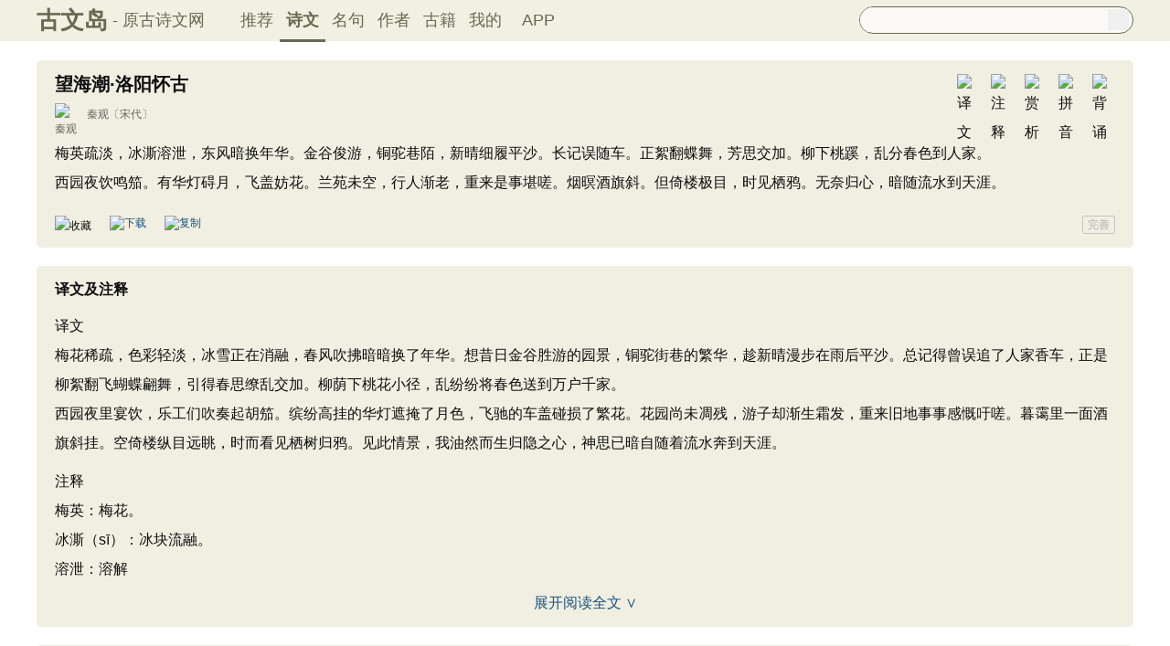

--- FILE ---
content_type: text/html; charset=utf-8
request_url: https://m.gushiwen.cn/shiwenv_de5c115d791d.aspx
body_size: 6084
content:

<!DOCTYPE html PUBLIC "-//WAPFORUM//DTD XHTML Mobile 1.0//EN" "http://www.wapforum.org/DTD/xhtml-mobile10.dtd">
<html xmlns="http://www.w3.org/1999/xhtml">
<head><meta http-equiv="Content-Type" content="text/html; charset=UTF-8" /><meta http-equiv="Cache-Control" content="no-siteapp" /><meta http-equiv="Cache-Control" content="no-transform " /><meta name="viewport" content="width=device-width, initial-scale=1.0, minimum-scale=0.5, maximum-scale=2.0, user-scalable=yes" /><meta name="format-detection" content="telephone=no" /><meta content="yes" name="apple-mobile-web-app-capable" /><meta content="black" name=" apple-mobile-web-app-status-bar-style" /><link href="/css/skin250408.css?time=250625" rel="stylesheet" type="text/css" /><link rel="apple-touch-icon-precomposed" sizes="114x114" href="https://ziyuan.guwendao.net/siteimg/log114.jpg" /><link rel="apple-touch-icon-precomposed" sizes="72x72" href="https://ziyuan.guwendao.net/siteimg/log72.jpg" /><link rel="apple-touch-icon-precomposed" sizes="57x57" href="https://ziyuan.guwendao.net/siteimg/log57.jpg" />
<script type="text/javascript">if ((navigator.userAgent.match(/(phone|pad|pod|iPhone|iPod|ios|iPad|Android|Mobile|BlackBerry|IEMobile|MQQBrowser|JUC|Fennec|wOSBrowser|BrowserNG|WebOS|Symbian|Windows Phone)/i))) {} else {window.location.href ="https://www.guwendao.net/shiwenv_de5c115d791d.aspx";}
</script>
<meta name="description" content="梅英疏淡，冰澌溶泄，东风暗换年华。金谷俊游，铜驼巷陌，新晴细履平沙。长记误随车。正絮翻蝶舞，芳思交加。柳下桃蹊，乱分春色到人家。西园夜饮鸣笳。有华灯碍月，飞盖妨花。兰苑未空，行人渐" />
<script>var _hmt =_hmt ||[];(function () {var hm =document.createElement("script");hm.src ="https://hm.baidu.com/hm.js?7a24aad8e8282d40729de72c77e92722";var s =document.getElementsByTagName("script")[0];s.parentNode.insertBefore(hm,s);})();</script>
<script>var _hmt =_hmt ||[];(function () {var hm =document.createElement("script");hm.src ="https://hm.baidu.com/hm.js?d693058340d3a8d45ff875993c4c2a80";var s =document.getElementsByTagName("script")[0];s.parentNode.insertBefore(hm,s);})();</script>
<title>
望海潮·洛阳怀古原文、翻译及赏析、拼音版及朗读_秦观_古文岛_原古诗文网
</title></head>
<body>
<div class="main1" id="main1">
<a id="main1a" href="/"><b>古文岛</b></a>
<a style="font-size:16px;">- 原古诗文网</a>
<a style="float:right; font-size:20px; margin-right:10px; " href="javascript:goAbpNojump()">客户端下载</a>
</div>
<div class="search">
<div style="clear:both; height:29px; overflow:hidden; border:1px solid #888E6D; border-top:0px; background-color:#FBFAF6;">
<form action="/search.aspx" onsubmit="return selectSearch()" contentType="text/html; charset=utf-8">
<input style="height:29px; line-height:29px; background-color:#FBFAF6; float:left; padding-left:2px; width:90%; font-size:16px; clear:left; border:0px; " oninput="goshowBos()" id="txtKey" name="value" type="text" value="" maxlength="40" autocomplete="off"/>
<input style=" display:none;" id='valuej' name="valuej" value="" />
<input id='searchinput' type="submit" style="float:right; width:25px; height:25px; clear:right; margin-top:2px; margin-right:2px; background-image:url(https://ziyuan.guwendao.net/siteimg/docSearch.png);background-size:25px 25px; border:0px;cursor:pointer;" value="" />
<input id="b" style="display:none;" type="text" />
</form>
</div>
<div id="box"></div>
</div>
<div id="main2" class="main2">
<a href="/">推荐</a>
<a style="border-bottom:2px solid #5D6146;" href="/shiwens/">诗文</a>
<a href="/mingjus/">名句</a>
<a href="/authors/">作者</a>
<a href="/guwen/">古籍</a>
</div>
<div class="main3" id="main3">
<div class="sons">
<div class="cont">
<div class="yizhu">
<img style=" display:none;" src="https://ziyuan.guwendao.net/siteimg/yin-pic.png" width="25" height="25" alt="拼音" onclick="OnPinyin230427('de5c115d791d','FCD88B404338C03799FA7F81C6865C7A')" id="btnPinyinde5c115d791d"/>
<img style=" display:none;" src="https://ziyuan.guwendao.net/siteimg/shang-pic.png" width="25" height="25" alt="赏析" onclick="OnShangxi230427('de5c115d791d','FCD88B404338C03799FA7F81C6865C7A')" id="btnShangxide5c115d791d"/>
<img style=" display:none;" src="https://ziyuan.guwendao.net/siteimg/zhu-pic.png" width="25" height="25" alt="注释" onclick="OnZhushi230427('de5c115d791d','FCD88B404338C03799FA7F81C6865C7A')" id="btnZhushide5c115d791d"/>
<img style=" display:none;" src="https://ziyuan.guwendao.net/siteimg/yi-pic.png" width="25" height="25" alt="译文" onclick="OnYiwen230427('de5c115d791d','FCD88B404338C03799FA7F81C6865C7A')" id="btnYiwende5c115d791d" />
<script type="text/javascript">document.getElementById("btnShangxide5c115d791d").style.display ="block";</script>
<script type="text/javascript">document.getElementById("btnZhushide5c115d791d").style.display ="block";</script>
<script type="text/javascript">document.getElementById("btnYiwende5c115d791d").style.display ="block";</script>
<script type="text/javascript">document.getElementById("btnPinyinde5c115d791d").style.display ="block";</script>
</div>
<div id="zhengwende5c115d791d">
<h1><span style="font-size:22px; line-height:24px; margin-bottom:10px;">望海潮·洛阳怀古</span>
<a style=" margin-top:4px; margin-left:5px;" href="javascript:changeLike('de5c115d791d','')"><img src="https://ziyuan.guwendao.net/siteimg/speak-er.png" alt="" width="18" height="18"/></a>
</h1>
<p class="source" style=" margin-top:5px;"><a href="/authorv_d4825d86f017.aspx">
<img src="https://ziyuan.guwendao.net/authorImg300/qinguan.jpg" alt="秦观" />
秦观</a><a href="https://www.guwendao.net/shiwens/default.aspx?cstr=%e5%ae%8b%e4%bb%a3">〔宋代〕</a></p>
<div class="contson" id="contsonde5c115d791d">
梅英疏淡，冰澌溶泄，东风暗换年华。金谷俊游，铜驼巷陌，新晴细履平沙。长记误随车。正絮翻蝶舞，芳思交加。柳下桃蹊，乱分春色到人家。<br />西园夜饮鸣笳。有华灯碍月，飞盖妨花。兰苑未空，行人渐老，重来是事堪嗟。烟暝酒旗斜。但倚楼极目，时见栖鸦。无奈归心，暗随流水到天涯。
</div>
</div>
</div>
</div>
<div class="sons">
<div class="cont" style="margin-top:10px; margin-bottom:10px;">
<img style=" float:left; -moz-border-radius:5px;-webkit-border-radius:5px;border-radius:5px; border:1px solid #DAD9D1;" width="30" height="30" src="https://ziyuan.guwendao.net/siteimg/loggwd114.png" alt="" />
<span style="float:left; line-height:30px; margin-left:10px; color:#0F0F0F;">古文岛</span>
<span style="float:left; line-height:30px; margin-left:10px; color:#999999; font-size:12px;">客户端</span>
<a id="aAndroid" style=" float:right; line-height:30px; height:30px; width:80px; font-size:16px; color:#FFFFFF; text-align:center; background-color:#5d6146;color:#fff;-moz-border-radius:3px;-webkit-border-radius:3px;border-radius:3px;" href="javascript:changeLike('de5c115d791d','')" rel="nofollow">立即打开</a>
</div>
</div>
<div id="fanyiPlay1328" style="display:none; clear:both; margin-bottom:-15px; margin-top:10px;"></div>
<div id="fanyi1328" class="sons" style="position:relative; z-index:0px;">
<div class="contyishang" style="padding-bottom:10px;">
<div style=" z-index:100px; height:60px; width:100%; position:absolute; bottom:38px; background-image:url(https://ziyuan.guwendao.net/siteimg/morebg.png); background-repeat:repeat-x; -webkit-tap-highlight-color: transparent;" onclick="fanyiShow(1328,'92BA43F892B501DB','de5c115d791d')"></div>
<div style="height:30px; font-weight:bold; font-size:20px; margin-bottom:10px; clear:both;">
<h2><span style="float:left; font-size:20px; ">译文及注释</span></h2>
<a style="float:left; margin-top:5px; margin-left:5px;" href="javascript:changeLike('de5c115d791d','')"><img src="https://ziyuan.guwendao.net/siteimg/speak-er.png" alt="" width="18" height="18"/></a>
</div>
<p>译文<br />梅花稀疏，色彩轻淡，冰雪正在消融，春风吹拂暗暗换了年华。想昔日金谷胜游的园景，铜驼街巷的繁华，趁新晴漫步在雨后平沙。总记得曾误追了人家香车，正是柳絮翻飞蝴蝶翩舞，引得春思缭乱交加。柳荫下桃花小径，乱纷纷将春色送到万户千家。<br />西园夜里宴饮，乐工们吹奏起胡笳。缤纷高挂的华
<div style="text-align:center; margin-top:-5px;"><a style="text-decoration:none;width:100vw;float:left;-webkit-tap-highlight-color:transparent;" href="javascript:fanyiShow(1328,'92BA43F892B501DB','de5c115d791d')">阅读全文 ∨</a></div>
</div>
</div>
<div id="fanyiquan1328" class="sons" style="display:none;"></div>
<div id="shangxiPlay1809" style="display:none; clear:both; margin-bottom:-15px; margin-top:10px;"></div>
<div id="shangxi1809" class="sons" style="position:relative; z-index:0px;">
<div class="contyishang" style="padding-bottom:10px;">
<div style=" z-index:100px; height:60px; width:100%; position:absolute; bottom:38px; background-image:url(https://ziyuan.guwendao.net/siteimg/morebg.png); background-repeat:repeat-x; -webkit-tap-highlight-color: transparent;" onclick="shangxiShow(1809,'46A7388F33E46237','de5c115d791d')"></div>
<div style="height:30px; font-weight:bold; font-size:20px; margin-bottom:10px; clear:both;">
<h2><span style="float:left; font-size:20px; ">赏析</span></h2>
<a style="float:left; margin-top:5px; margin-left:5px;" href="javascript:changeLike('de5c115d791d','')"><img src="https://ziyuan.guwendao.net/siteimg/speak-er.png" alt="" width="18" height="18"/></a>
</div>
<p>　　此词不止于追怀过去的游乐生活，还有政治失意之慨叹其中。</p>
<p>　　上片起头三句，写初春景物：梅花渐渐地稀疏，结冰的水流已经溶解，东风的煦拂之中，春天悄悄地来了。“暗换年华”，既指眼前自然界的变化，又指人事沧桑、政局变化。此种双关的今昔之感，直贯结句思归之意。</p>
<p>　　
<div style="text-align:center; margin-top:-5px;"><a style="text-decoration:none;width:100vw;float:left;-webkit-tap-highlight-color:transparent;" href="javascript:shangxiShow(1809,'46A7388F33E46237','de5c115d791d')">阅读全文 ∨</a></div>
</div>
</div>
<div id="shangxiquan1809" class="sons" style="display:none;"></div>
<div id="shangxiPlay35133" style="display:none; clear:both; margin-bottom:-15px; margin-top:10px;"></div>
<div class="sons">
<div class="contyishang">
<div style="height:30px; font-weight:bold; font-size:20px; margin-bottom:10px; clear:both;">
<h2><span style="float:left; font-size:20px; ">创作背景</span>
<a style="float:left; margin-top:5px; margin-left:5px;" href="javascript:changeLike('de5c115d791d','')"><img src="https://ziyuan.guwendao.net/siteimg/speak-er.png" alt="" width="18" height="18"/></a>
</h2>
</div>
<p>　　洛阳是北宋的西京，也是当时繁华的大城市之一，词人曾经在这里生活过一段时期，对此地留下了难忘的记忆。有一年早春时节，词人旧地重游，有感而写下这首词。</p>
</div>
<div class="cankao">
<p style=" color:#999999;margin:0px; font-size:14px;line-height:140%;">参考资料：</p>
<div ontouchstart="return false;" style="clear:both; float:left;color:#999999; font-size:14px; width:100%; margin-top:4px;">
<span style="width:20px; float:left;font-size:14px;line-height:140%;">1、</span>
<span style="width:90%; float:left;font-size:14px;line-height:140%;">梁海明等．宋词三百首（原作者为清代的上疆村民）2009年4月第二版：远山出版社，2009-05，第42页</span>
</div>
</div>
</div>
<div id="shangxiPlay52389" style="display:none; clear:both; margin-bottom:-15px; margin-top:10px;"></div>
<div class="sons">
<div class="contyishang">
<div style="height:30px; font-weight:bold; font-size:20px; margin-bottom:10px; clear:both;">
<h2><span style="float:left; font-size:20px; ">简析</span>
<a style="float:left; margin-top:5px; margin-left:5px;" href="javascript:changeLike('de5c115d791d','')"><img src="https://ziyuan.guwendao.net/siteimg/speak-er.png" alt="" width="18" height="18"/></a>
</h2>
</div>
<p>　　《望海潮·洛阳怀古》是一首伤春怀旧词，词人先是追怀往昔在西京洛阳时结伴游览名园胜迹的乐趣，继写此次重来旧地时的颓丧情绪，虽然风景不殊，却丧失了当年那种勃勃兴致。全词运用对比的手法，景起情结，今昔交错，虚实交融。其风格含蓄委婉，语言华美精致。</p>
</div>
<div style=" height:8px; float:left;"></div>
</div>
<div class="sonspic">
<div class="cont" style="margin-top:10px;">
<div class="divimg" style=" height:56px; width:56px;">
<a href="/authorv_d4825d86f017.aspx"><img style="border-radius:65px;" src="https://ziyuan.guwendao.net/authorImg300/qinguan.jpg" width="56px" height="56px" alt="秦观"/></a>
</div>
<p style="height:24px;">
<a style="font-size:20px; line-height:24px; height:24px; " href="/authorv_d4825d86f017.aspx"><b>秦观</b></a>
<a style=" margin-top:5px; margin-left:5px;" href="javascript:changeLike('de5c115d791d','')"><img src="https://ziyuan.guwendao.net/siteimg/speak-er.png" alt="" width="18" height="18"/></a>
</p>
<p style=" margin:0px;">秦观（1049-1100）字太虚，又字少游，别号邗沟居士，世称淮海先生。汉族，北宋高邮（今江苏）人，官至太学博士，国史馆编修。秦观一 生坎坷，所写诗词，高古沉重，寄托身世，感人至深。秦观生前行踪所至之处，多有遗迹。如浙江杭州的秦少游祠，丽水的秦少游塑像、淮海先生祠、莺花亭；青田的秦学士祠；湖南郴州三绝碑；广西横县的海棠亭、醉乡亭、淮海堂、淮海书院等。秦观墓在无锡惠山之北粲山上，墓碑上书“秦龙图墓”几个大字。有秦家村、秦家大院以及省级文物保护单位古文游台。<a href="/shiwens/default.aspx?astr=%e7%a7%a6%e8%a7%82">► 664篇诗文</a>　<a href="/mingjus/default.aspx?astr=%e7%a7%a6%e8%a7%82">► 400条名句</a></p>
</div>
</div>
</div>
<script defer="defer" src="/js/skin.js?time=251109" type="text/javascript"></script>
</body>
</html>


--- FILE ---
content_type: text/html; charset=utf-8
request_url: https://www.guwendao.net/shiwenv_de5c115d791d.aspx
body_size: 12210
content:

<!DOCTYPE html PUBLIC "-//W3C//DTD XHTML 1.0 Transitional//EN" "http://www.w3.org/TR/xhtml1/DTD/xhtml1-transitional.dtd">
<html xmlns="http://www.w3.org/1999/xhtml" id="html">
<head><meta http-equiv="Cache-Control" content="no-siteapp" /><meta http-equiv="Cache-Control" content="no-transform " /><meta http-equiv="Content-Type" content="text/html; charset=UTF-8" /><title>
望海潮·洛阳怀古原文、翻译及赏析、拼音版及朗读_秦观_古文岛_原古诗文网
</title>
<meta name="description" content="梅英疏淡，冰澌溶泄，东风暗换年华。金谷俊游，铜驼巷陌，新晴细履平沙。长记误随车。正絮翻蝶舞，芳思交加。柳下桃蹊，乱分春色到人家。西园夜饮鸣笳。有华灯碍月，飞盖妨花。兰苑未空，行人渐" />
<script type="text/javascript">if ((navigator.userAgent.match(/(phone|pad|pod|iPhone|iPod|ios|iPad|Android|Mobile|BlackBerry|IEMobile|MQQBrowser|JUC|Fennec|wOSBrowser|BrowserNG|WebOS|Symbian|Windows Phone)/i))) {window.location.href ="https://m.guwendao.net/shiwenv_de5c115d791d.aspx";} else {}
</script>
<link href="/css/skin.css?time=251210" rel="stylesheet" type="text/css" /><link href="/css/layui.css?time=251210" rel="stylesheet" type="text/css" /><link href="/css/play.css?time=251210" rel="stylesheet" type="text/css" />
<script src="/js/jquery-3.2.1.min.js" type="text/javascript"></script>
<script type="text/javascript">function getCookie(name) {var arr,reg =new RegExp("(^| )" + name + "=([^;]*)(;|$)");if (arr =document.cookie.match(reg))
return unescape(arr[2]);else
return null;}
 function selectLike(id) {document.getElementById('likeImg' + id).name =parseInt(document.getElementById('likeImg' + id).name) + 1;if (document.getElementById('likeImg' + id).name =='1') {var idsShigeLaiyo =getCookie('idsShiwen2017');if (idsShigeLaiyo !=null &&idsShigeLaiyo !='') {var ids =idsShigeLaiyo.split(',');for (var i =0;i < ids.length;i++) {if (ids[i] ==id) {document.getElementById('likeImg' + id).src ='https://ziyuan.guwendao.net/siteimg/shou-cangok.png';document.getElementById('likeImg' + id).alt ='已收藏';break;}
}
}
}
}
 function selectLikeMingju(id) {document.getElementById('likeImg' + id).name =parseInt(document.getElementById('likeImg' + id).name) + 1;if (document.getElementById('likeImg' + id).name =='1') {var idsShigeLaiyo =getCookie('idsMingju2017');if (idsShigeLaiyo !=null &&idsShigeLaiyo !='') {var ids =idsShigeLaiyo.split(',');for (var i =0;i < ids.length;i++) {if (ids[i] ==id) {document.getElementById('likeImg' + id).src ='https://ziyuan.guwendao.net/siteimg/shou-cangok.png';document.getElementById('likeImg' + id).alt ='已收藏';break;}
}
}
}
}
 function selectLikeAuthor(id) {document.getElementById('likeImg' + id).name =parseInt(document.getElementById('likeImg' + id).name) + 1;if (document.getElementById('likeImg' + id).name =='1') {var idsShigeLaiyo =getCookie('idsAuthor2017');if (idsShigeLaiyo !=null &&idsShigeLaiyo !='') {var ids =idsShigeLaiyo.split(',');for (var i =0;i < ids.length;i++) {if (ids[i] ==id) {document.getElementById('likeImg' + id).src ='https://ziyuan.guwendao.net/siteimg/shou-cangok.png';document.getElementById('likeImg' + id).alt ='已收藏';break;}
}
}
}
}
 function selectLikeGuwen(id) {document.getElementById('likeImg' + id).name =parseInt(document.getElementById('likeImg' + id).name) + 1;if (document.getElementById('likeImg' + id).name =='1') {var idsShigeLaiyo =getCookie('idsGuji2017');if (idsShigeLaiyo !=null &&idsShigeLaiyo !='') {var ids =idsShigeLaiyo.split(',');for (var i =0;i < ids.length;i++) {if (ids[i] ==id) {document.getElementById('likeImg' + id).src ='https://ziyuan.guwendao.net/siteimg/shou-cangok.png';document.getElementById('likeImg' + id).alt ='已收藏';break;}
}
}
}
}
</script>
<script>var _hmt =_hmt ||[];(function () {var hm =document.createElement("script");hm.src ="//hm.baidu.com/hm.js?9007fab6814e892d3020a64454da5a55";var s =document.getElementsByTagName("script")[0];s.parentNode.insertBefore(hm,s);})();</script>
<script>var _hmt =_hmt ||[];(function () {var hm =document.createElement("script");hm.src ="https://hm.baidu.com/hm.js?9811648d1409c4608cf19093200cee83";var s =document.getElementsByTagName("script")[0];s.parentNode.insertBefore(hm,s);})();</script>
</head>
<body onclick="closeshowBos()">
<div class="maintopbc" style=" height:45px; background:url(https://ziyuan.guwendao.net/siteimg/24jie/%e5%a4%a7%e5%af%92small.jpg) top center no-repeat; background-size:cover;">
<div class="maintop" style="opacity:0.94;">
<div class="cont">
<div class="left">
<a href="/">古文岛</a><span>- 原古诗文网</span>
</div>
<div class="right">
<div class="son1">
<a style="margin-left:1px;" href="/">推荐</a>
<a href="/shiwens/" style="border-bottom:3px solid #5D6146; font-weight:bold; line-height:45px; height:43px;">诗文</a>
<a href="/mingjus/">名句</a>
<a href="/authors/">作者</a>
<a href="/guwen/">古籍</a>
<a href="/user/collect.aspx" rel="nofollow">我的</a>
<a style="width:65px;" href="/app/DefaultGwd.aspx" target="_blank">APP</a>
</div>
<div class="son2">
<div class="search">
<form action="/search.aspx" onsubmit="return selectSearch()" contentType="text/html; charset=utf-8">
<input onkeydown="noajaxkeyUp()" oninput="goshowBos()" id="txtKey" name="value" type="text" value="" maxlength="40" autocomplete="off" style="height:25px; line-height:25px; float:left; padding-left:10px; width:255px; font-size:14px; clear:left; border:0px;" />
<input type="submit" style="float:right; width:23px; height:23px; clear:right; margin-top:2px; margin-right:4px; background-image:url(https://ziyuan.guwendao.net/siteimg/docSearch230511.png); background-repeat:no-repeat; background-size:23px 23px; border:0px;cursor:pointer;" value="" />
<input id="b" style="display:none;" type="text" />
</form>
</div>
</div>
</div>
</div>
</div>
<div class="main3">
<div style="width:300px; float:right;">
<div id="box"></div>
</div>
</div>
</div>
<div class="container" id="container">
<div class="audio-player-container" id="audioplayercontainer">
<div class="audio-player-controls">
<button id="prevButton"><img src="/img/play/prevButton.png" /></button>
<button id="playPauseButton"><img src="/img/play/playPauseButton.png" /></button>
<button id="nextButton"><img src="/img/play/nextButton.png" /></button>
<div class="progress-container">
<div class="time-info">
<div class="time-infoleft">
<span class="timenamestr" id="nameStr">东北一枝花</span>
<span class="time-langsong" id="author">-张哈哈</span>
</div>
<div class="time-inforhgit">
<span class="time-start" id="currentTime">0:00</span> /
<span class="time-end" id="duration">0:00</span>
<span class="time-langsong" id="langsongspan">(朗诵：<span id="langsongauthor">琼花</span>)</span>
</div>
</div>
<div class="progressBackground" id="progressBackground"></div>
<div class="progress" id="progress"></div>
<div class="progressBall" id="progressBall"></div>
</div>
<div class="close-button" id="closeButton"><img src="/img/play/close.png" /></div>
<button id="xunhuanButton"><img src="/img/play/listplay.png" id="currentModeIcon"/></button>
<button id="beisuButton"><img src="/img/play/beisu.png" /></button>
<div class="listButton">
<span class="payaaa">
<button id="listButton">
<img src="/img/play/list.png" alt="播放列表按钮" />
</button>
<span id="palynum">12</span>
</span>
<div class="playlist-container" id="playlistcontainer">
<div class="playlist-header">
播放列表 <span class="right-icons">
<img src="/img/play/clear.png" class="icon-space" id="clear" />
<img src="/img/play/playclose.png" class="icon-space" id="playclose"/>
</span>
</div>
<div class="playlist-wrapper" id="playlistWrapper">
<ul class="playlist" id="playlist">初始的播放列表项</ul>
</div>
</div>
</div>
<div class="volume-control">
<span id="volume"><img src="/img/play/volume.png" /></span>
<input type="range" id="volumeControl" min="0" max="1" step="0.01" value="0.5">
</div>
<div class="speed-controls" id="speedControls">
<ul class="speed-options" id="speedOptions">
<li data-value="0.25" class="list-item">0.25x</li>
<li data-value="0.5" class="list-item">0.5x</li>
<li data-value="0.75" class="list-item">0.75x</li>
<li data-value="1" class="list-item selected">1.0x</li>
<li data-value="1.25" class="list-item">1.25x</li>
<li data-value="1.5" class="list-item">1.5x</li>
<li data-value="2" class="list-item">2.0x</li>
</ul>
</div>
<div class="play-mode" id="playModeControls">
<ul class="play-options" id="playModeOptions">
<li data-value="listLoop" class="list-item selected"><img src="/img/play/listplay.png" class="icon" />列表循环</li>
<li data-value="random" class="list-item"><img src="/img/play/random.png" class="icon" />随机播放</li>
<li data-value="singleLoop" class="list-item"><img src="/img/play/singpaly.png" class="icon" />单曲循环</li>
<li data-value="single" class="list-item"><img src="/img/play/sing.png" class="icon" />单曲播放</li>
</ul>
</div>
</div>
<audio id="audioPlayer" style="display: none;">您的浏览器不支持<code>audio</code> 元素。</audio>
</div>
</div>
<div class="main3">
<div class="left" style="width:1200px;">
<div style=" width:1px; height:1px; overflow:hidden;">
<textarea style=" background-color:#F0EFE2; border:0px;overflow:hidden;" cols="1" rows="1" id="txtare50223">梅英疏淡，冰澌溶泄，东风暗换年华。金谷俊游，铜驼巷陌，新晴细履平沙。长记误随车。正絮翻蝶舞，芳思交加。柳下桃蹊，乱分春色到人家。西园夜饮鸣笳。有华灯碍月，飞盖妨花。兰苑未空，行人渐老，重来是事堪嗟。烟暝酒旗斜。但倚楼极目，时见栖鸦。无奈归心，暗随流水到天涯。——宋代·秦观《望海潮·洛阳怀古》https://www.guwendao.net/shiwenv_de5c115d791d.aspx</textarea>
</div>
<div class="sons" id="sonsyuanwen">
<div class="cont">
<div class="yizhu">
<img src="https://ziyuan.guwendao.net/siteimg/bei-pic.png" width="25" height="25" alt="背诵" onclick="OnBeisong230427('de5c115d791d','http://www.guwendao.net/shiwenv.aspx?id=de5c115d791d','FCD88B404338C03799FA7F81C6865C7A')" id="btnBeisongde5c115d791d"/>
<img style=" display:none;" src="https://ziyuan.guwendao.net/siteimg/yin-pic.png" width="25" height="25" alt="拼音" onclick="OnPinyin230427('de5c115d791d','FCD88B404338C03799FA7F81C6865C7A')" id="btnPinyinde5c115d791d"/>
<img style=" display:none;" src="https://ziyuan.guwendao.net/siteimg/shang-pic.png" width="25" height="25" alt="赏析" onclick="OnShangxi230427('de5c115d791d','FCD88B404338C03799FA7F81C6865C7A')" id="btnShangxide5c115d791d"/>
<img style=" display:none;" src="https://ziyuan.guwendao.net/siteimg/zhu-pic.png" width="25" height="25" alt="注释" onclick="OnZhushi230427('de5c115d791d','FCD88B404338C03799FA7F81C6865C7A')" id="btnZhushide5c115d791d"/>
<img style=" display:none;" src="https://ziyuan.guwendao.net/siteimg/yi-pic.png" width="25" height="25" alt="译文" onclick="OnYiwen230427('de5c115d791d','FCD88B404338C03799FA7F81C6865C7A')" id="btnYiwende5c115d791d" />
<script type="text/javascript">document.getElementById("btnShangxide5c115d791d").style.display ="block";</script>
<script type="text/javascript">document.getElementById("btnZhushide5c115d791d").style.display ="block";</script>
<script type="text/javascript">document.getElementById("btnYiwende5c115d791d").style.display ="block";</script>
<script type="text/javascript">document.getElementById("btnPinyinde5c115d791d").style.display ="block";</script>
</div>
<div id="zhengwende5c115d791d">
<h1 style="font-size:20px; line-height:22px; height:22px; margin-bottom:10px;">望海潮·洛阳怀古</h1>
<p class="source"><a href="/authorv_d4825d86f017.aspx">
<img src="https://ziyuan.guwendao.net/authorImg300/qinguan.jpg" alt="秦观" />
秦观</a><a href="/shiwens/default.aspx?cstr=%e5%ae%8b%e4%bb%a3">〔宋代〕</a></p>
<div class="contson" id="contsonde5c115d791d">
梅英疏淡，冰澌溶泄，东风暗换年华。金谷俊游，铜驼巷陌，新晴细履平沙。长记误随车。正絮翻蝶舞，芳思交加。柳下桃蹊，乱分春色到人家。<br />西园夜饮鸣笳。有华灯碍月，飞盖妨花。兰苑未空，行人渐老，重来是事堪嗟。烟暝酒旗斜。但倚楼极目，时见栖鸦。无奈归心，暗随流水到天涯。
</div>
</div>
</div>
<div class="tool">
<div class="shoucang"><img id="likeImg50223" name="0" onload="selectLike(50223)" onclick="changeLike(50223,'B94ABC6B92EFF004','http://www.guwendao.net/shiwenv.aspx?id=de5c115d791d')" src="https://ziyuan.guwendao.net/siteimg/shou-cang.png" alt="收藏" width="19" height="19" /></div>
<div class="toolpinglun"><a href="/app/DefaultGwd.aspx"><img src="https://ziyuan.guwendao.net/siteimg/down-load.png" alt="下载" width="19" height="19" /></a></div>
<div class="toolpinglun"><a href="javascript:copy(50223)"><img src="https://ziyuan.guwendao.net/siteimg/co-py.png" alt="复制" width="19" height="19" /></a></div>
<div class="toolpinglun"><a href="javascript:Play('de5c115d791d','http://www.guwendao.net/shiwenv.aspx?id=de5c115d791d')"><img id="speakerimgde5c115d791d" src="https://ziyuan.guwendao.net/siteimg/speak-er.png" alt="" width="19" height="19"/></a></div>
<div class="jiucuo"><a style="line-height:18px;" href="/jiucuo.aspx?u=%e8%af%97%e6%96%87de5c115d791d%e3%80%8a%e6%9c%9b%e6%b5%b7%e6%bd%ae%c2%b7%e6%b4%9b%e9%98%b3%e6%80%80%e5%8f%a4%e3%80%8b" target="_blank">完善</a></div>
</div>
<div id="toolPlayde5c115d791d" style=" display:none;clear:both;"></div>
</div>
<div id="fanyi1328" class="sons" style="position:relative; z-index:0px;">
<div class="contyishang" style="padding-bottom:10px;">
<div style=" z-index:100px; height:60px; width:100%; position:absolute; bottom:38px; background-image:url(https://ziyuan.guwendao.net/siteimg/morebg.png); background-repeat:repeat-x; cursor:pointer; -webkit-tap-highlight-color: transparent;" onclick="fanyiShow(1328,'CEB3880D02D36961')"></div>
<div style="height:30px; font-weight:bold; font-size:16px; margin-bottom:10px; clear:both;">
<h2><span style="float:left;">译文及注释</span></h2>
<a style="float:left; margin-top:8px; margin-left:5px;" href="javascript:PlayFanyi(1328,'https://ziyuan.guwendao.net/song/fanyi/qionghua/6cbd09f50074.mp3','望海潮·洛阳怀古','译文及注释')"><img id="speakerimgFanyi1328" src="https://ziyuan.guwendao.net/siteimg/speak-er.png" alt="" width="16" height="16"/></a>
</div>
<p>译文<br />梅花稀疏，色彩轻淡，冰雪正在消融，春风吹拂暗暗换了年华。想昔日金谷胜游的园景，铜驼街巷的繁华，趁新晴漫步在雨后平沙。总记得曾误追了人家香车，正是柳絮翻飞蝴蝶翩舞，引得春思缭乱交加。柳荫下桃花小径，乱纷纷将春色送到万户千家。<br />西园夜里宴饮，乐工们吹奏起胡笳。缤纷高挂的华灯遮掩了月色，飞驰的车盖碰损了繁花。花园尚未凋残，游子却渐生霜发，重来旧地事事感慨吁嗟。暮霭里一面酒旗斜挂。空倚楼纵目远眺，时而看见栖树归鸦。见此情景，我油然而生归隐之心，神思已暗自随着流水奔到天涯。</p><p>注释<br />梅英：梅花。<br />冰澌（sī）：冰块流融。<br />溶泄：溶解
<div style="text-align:center; margin-top:-5px;"><a style="text-decoration:none;width:1160px;float:left; margin-bottom:10px;" href="javascript:fanyiShow(1328,'CEB3880D02D36961')">展开阅读全文 ∨</a></div>
</div>
</div>
<div id="fanyiquan1328" class="sons" style="display:none;"></div>
<div id="shangxi1809" class="sons" style="position:relative; z-index:0px;">
<div class="contyishang" style="padding-bottom:10px;">
<div style="z-index:100px; height:60px; width:100%; position:absolute; bottom:38px; background-image:url(https://ziyuan.guwendao.net/siteimg/morebg.png); background-repeat:repeat-x; cursor:pointer; -webkit-tap-highlight-color: transparent;" onclick="shangxiShow(1809,'CEB3880D02D36961')"></div>
<div style="height:30px; font-weight:bold; font-size:16px; margin-bottom:10px; clear:both;">
<h2><span style="float:left;">赏析</span></h2>
<a style="float:left; margin-top:8px; margin-left:5px;" href="javascript:PlayShangxi(1809,'https://ziyuan.guwendao.net/song/shangxi/qionghua/8f4ac016d8a0.mp3','望海潮·洛阳怀古','赏析')"><img id="speakerimgShangxi1809" src="https://ziyuan.guwendao.net/siteimg/speak-er.png" alt="" width="16" height="16"/></a>
</div>
<p>　　此词不止于追怀过去的游乐生活，还有政治失意之慨叹其中。</p>
<p>　　上片起头三句，写初春景物：梅花渐渐地稀疏，结冰的水流已经溶解，东风的煦拂之中，春天悄悄地来了。“暗换年华”，既指眼前自然界的变化，又指人事沧桑、政局变化。此种双关的今昔之感，直贯结句思归之意。</p>
<p>　　“金谷俊游”以下十一句，都是写的旧游，实以“长记”两字领起，“误随车”固“长记”之中，即前三句所写金谷园中、铜驼路上的游赏，也同样内。但由于格律关系就把“长记”这样作为领起的字移后了。“金谷”三句所写都是欢娱之情，纯为忆旧。“长记”之事甚多，而这首词写的只是两年前春天的那一次游宴。金谷园是西晋石崇的
<div style="text-align:center; margin-top:-5px;"><a style="text-decoration:none;width:1160px;float:left; margin-bottom:10px;" href="javascript:shangxiShow(1809,'CEB3880D02D36961')">展开阅读全文 ∨</a></div>
</div>
</div>
<div id="shangxiquan1809" class="sons" style="display:none;"></div>
<div class="sons">
<div class="contyishang">
<div style="height:30px; font-weight:bold; font-size:16px; margin-bottom:10px; clear:both;">
<h2><span style="float:left;">创作背景</span></h2>
<a style="float:left; margin-top:8px; margin-left:5px;" href="javascript:PlayShangxi(35133,'https://ziyuan.guwendao.net/song/shangxi/qionghua/11958a918ed0.mp3','望海潮·洛阳怀古','创作背景')"><img id="speakerimgShangxi35133" src="https://ziyuan.guwendao.net/siteimg/speak-er.png" alt="" width="16" height="16"/></a>
</div>
<p>　　洛阳是北宋的西京，也是当时繁华的大城市之一，词人曾经在这里生活过一段时期，对此地留下了难忘的记忆。有一年早春时节，词人旧地重游，有感而写下这首词。</p>
</div>
<div class="cankao">
<p style=" color:#999999;margin:0px; font-size:12px;line-height:160%;-webkit-touch-callout: none;-webkit-user-select: none;-khtml-user-select: none;-moz-user-select: none;-ms-user-select: none;user-select: none;">参考资料：<a style="width:30px; height:16px; line-height:16px; float:right; border:1px solid #C5C5C5; color:#999999; text-align:center;-moz-border-radius:2px;-webkit-border-radius:2px;border-radius:2px;" href="/jiucuo.aspx?u=%e8%b5%8f%e6%9e%9035133%e3%80%8a%e5%88%9b%e4%bd%9c%e8%83%8c%e6%99%af%e3%80%8b" target="_blank">完善</a></p>
<div style="clear:both; float:left;color:#999999; font-size:12px; width:630px; margin-top:4px;-webkit-touch-callout: none;-webkit-user-select: none;-khtml-user-select: none;-moz-user-select: none;-ms-user-select: none;user-select: none;">
<span style="width:20px; float:left;">1、</span>
<span style="width:610px; float:left;">梁海明等．宋词三百首（原作者为清代的上疆村民）2009年4月第二版：远山出版社，2009-05，第42页</span>
</div>
</div>
</div>
<div class="sons">
<div class="contyishang">
<div style="height:30px; font-weight:bold; font-size:16px; margin-bottom:10px; clear:both;">
<h2><span style="float:left;">简析</span></h2>
<a style="float:left; margin-top:8px; margin-left:5px;" href="javascript:PlayShangxi(52389,'https://ziyuan.guwendao.net/song/shangxi/qionghua/7beb5487adfd.mp3','望海潮·洛阳怀古','简析')"><img id="speakerimgShangxi52389" src="https://ziyuan.guwendao.net/siteimg/speak-er.png" alt="" width="16" height="16"/></a>
</div>
<p>　　《望海潮·洛阳怀古》是一首伤春怀旧词，词人先是追怀往昔在西京洛阳时结伴游览名园胜迹的乐趣，继写此次重来旧地时的颓丧情绪，虽然风景不殊，却丧失了当年那种勃勃兴致。全词运用对比的手法，景起情结，今昔交错，虚实交融。其风格含蓄委婉，语言华美精致。</p>
</div>
<div style=" height:8px; float:left;"></div>
</div>
<div style=" width:1px; height:1px; overflow:hidden;">
<textarea style=" background-color:#F0EFE2; border:0px;overflow:hidden;" cols="1" rows="1" id="txtareAuthor125">秦观（1049-1100）字太虚，又字少游，别号邗沟居士，世称淮海先生。汉族，北宋高邮（今江苏）人，官至太学博士，国史馆编修。秦观一 生坎坷，所写诗词，高古沉重，寄托身世，感人至深。秦观生前行踪所至之处，多有遗迹。如浙江杭州的秦少游祠，丽水的秦少游塑像、淮海先生祠、莺花亭；青田的秦学士祠；湖南郴州三绝碑；广西横县的海棠亭、醉乡亭、淮海堂、淮海书院等。秦观墓在无锡惠山之北粲山上，墓碑上书“秦龙图墓”几个大字。有秦家村、秦家大院以及省级文物保护单位古文游台。https://www.guwendao.net/authorv_d4825d86f017.aspx</textarea>
</div>
<div class="sonspic">
<div class="cont" style="margin-top:13px;">
<div class="divimg" style=" height:52px; width:52px;">
<a href="/authorv_d4825d86f017.aspx"><img style="border-radius:65px;" src="https://ziyuan.guwendao.net/authorImg300/qinguan.jpg" width="52px" height="52px" alt="秦观"/></a>
</div>
<p style="height:22px;">
<a style="font-size:18px; line-height:22px; height:22px;" href="/authorv_d4825d86f017.aspx"><b>秦观</b></a>
<a style="margin-left:5px;" href="javascript:PlayAuthor(125,'https://ziyuan.guwendao.net/song/author/qionghua/d4825d86f017.mp3','秦观')"><img id="speakerimgAuthor125" src="https://ziyuan.guwendao.net/siteimg/speak-er.png" alt="" width="16" height="16"/></a>
<span id="authorPlay125" style=" display:none;width:1px; height:1px;"></span>
</p>
<p style=" margin:0px;">秦观（1049-1100）字太虚，又字少游，别号邗沟居士，世称淮海先生。汉族，北宋高邮（今江苏）人，官至太学博士，国史馆编修。秦观一 生坎坷，所写诗词，高古沉重，寄托身世，感人至深。秦观生前行踪所至之处，多有遗迹。如浙江杭州的秦少游祠，丽水的秦少游塑像、淮海先生祠、莺花亭；青田的秦学士祠；湖南郴州三绝碑；广西横县的海棠亭、醉乡亭、淮海堂、淮海书院等。秦观墓在无锡惠山之北粲山上，墓碑上书“秦龙图墓”几个大字。有秦家村、秦家大院以及省级文物保护单位古文游台。<a href="/shiwens/default.aspx?astr=%e7%a7%a6%e8%a7%82">► 664篇诗文</a>　<a href="/mingjus/default.aspx?astr=%e7%a7%a6%e8%a7%82">► 400条名句</a></p>
</div>
<div class="tool">
<div class="shoucang"><img id="likeImg125" name="0" onload="selectLikeAuthor(125)" onclick="changeLikeAuthor(125,'144A7E366FAD4ECD','http://www.guwendao.net/shiwenv.aspx?id=de5c115d791d')" src="https://ziyuan.guwendao.net/siteimg/shou-cang.png" alt="收藏" width="19" height="19" /></div>
<div class="toolpinglun"><a href="/app/DefaultGwd.aspx"><img src="https://ziyuan.guwendao.net/siteimg/down-load.png" alt="下载" width="19" height="19" /></a></div>
<div class="toolpinglun"><a href="javascript:copyAuthor(125)"><img src="https://ziyuan.guwendao.net/siteimg/co-py.png" alt="复制" width="19" height="19" /></a></div>
<div class="toolpinglun"><a href="/authorv_d4825d86f017.aspx"><img src="https://ziyuan.guwendao.net/siteimg/tool-more.png" alt="详情" width="19" height="19" /></a></div>
<div class="jiucuo"><a href="/jiucuo.aspx?u=%e4%bd%9c%e8%80%85d4825d86f017%e3%80%8a%e7%a7%a6%e8%a7%82%e3%80%8b" target="_blank">完善</a></div>
</div>
</div>
<div class="title">
<div class="titleleft"></div>
猜您喜欢
</div>
<div style=" width:1px; height:1px; overflow:hidden;">
<textarea style=" background-color:#F0EFE2; border:0px;overflow:hidden;" cols="1" rows="1" id="txtare71864">自通州至扬子江口，两潮可到。为避渚沙，及许浦，顾诸从行者，故绕去，出北海，然后渡扬子江。几日随风北海游，回从扬子大江头。臣心一片磁针石，不指南方不肯休。——宋代·文天祥《扬子江》https://www.guwendao.net/shiwenv_7ac830824d2c.aspx</textarea>
</div>
<div class="sons">
<div class="cont">
<div class="yizhu">
<img src="https://ziyuan.guwendao.net/siteimg/bei-pic.png" width="25" height="25" alt="背诵" onclick="OnBeisong230427('7ac830824d2c','http://www.guwendao.net/shiwenv.aspx?id=de5c115d791d','6BDB55BCEDE9217985B2172C3BC148B1')" id="btnBeisong7ac830824d2c"/>
<img style=" display:none;" src="https://ziyuan.guwendao.net/siteimg/yin-pic.png" width="25" height="25" alt="拼音" onclick="OnPinyin230427('7ac830824d2c','6BDB55BCEDE9217985B2172C3BC148B1')" id="btnPinyin7ac830824d2c"/>
<img style=" display:none;" src="https://ziyuan.guwendao.net/siteimg/shang-pic.png" width="25" height="25" alt="赏析" onclick="OnShangxi230427('7ac830824d2c','6BDB55BCEDE9217985B2172C3BC148B1')" id="btnShangxi7ac830824d2c"/>
<img style=" display:none;" src="https://ziyuan.guwendao.net/siteimg/zhu-pic.png" width="25" height="25" alt="注释" onclick="OnZhushi230427('7ac830824d2c','6BDB55BCEDE9217985B2172C3BC148B1')" id="btnZhushi7ac830824d2c"/>
<img style=" display:none;" src="https://ziyuan.guwendao.net/siteimg/yi-pic.png" width="25" height="25" alt="译文" onclick="OnYiwen230427('7ac830824d2c','6BDB55BCEDE9217985B2172C3BC148B1')" id="btnYiwen7ac830824d2c" />
<script type="text/javascript">document.getElementById("btnShangxi7ac830824d2c").style.display ="block";</script>
<script type="text/javascript">document.getElementById("btnZhushi7ac830824d2c").style.display ="block";</script>
<script type="text/javascript">document.getElementById("btnYiwen7ac830824d2c").style.display ="block";</script>
<script type="text/javascript">document.getElementById("btnPinyin7ac830824d2c").style.display ="block";</script>
</div>
<div id="zhengwen7ac830824d2c">
<p><a style="font-size:18px; line-height:22px; height:22px;" href="/shiwenv_7ac830824d2c.aspx"><b>扬子江</b></a></p>
<p class="source"><a target="_blank" href="/authorv.aspx?name=%e6%96%87%e5%a4%a9%e7%a5%a5">
<img src="https://ziyuan.guwendao.net/authorImg300/wentianxiang.jpg" alt="文天祥" />
文天祥</a><a href="/shiwens/default.aspx?cstr=%e5%ae%8b%e4%bb%a3">〔宋代〕</a></p>
<div class="contson" id="contson7ac830824d2c">
<p>自通州至扬子江口，两潮可到。为避渚沙，及许浦，顾诸从行者，故绕去，出北海，然后渡扬子江。</p><p>几日随风北海游，回从扬子大江头。<br />臣心一片磁针石，不指南方不肯休。 </p>
</div>
</div>
</div>
<div class="tool">
<div class="shoucang"><img id="likeImg71864" name="0" onload="selectLike(71864)" onclick="changeLike(71864,'6A2974E1FB7C4C99','http://www.guwendao.net/shiwenv.aspx?id=de5c115d791d')" src="https://ziyuan.guwendao.net/siteimg/shou-cang.png" alt="收藏" width="19" height="19" /></div>
<div class="toolpinglun"><a href="/app/DefaultGwd.aspx"><img src="https://ziyuan.guwendao.net/siteimg/down-load.png" alt="下载" width="19" height="19" /></a></div>
<div class="toolpinglun"><a href="javascript:Play('7ac830824d2c','http://www.guwendao.net/shiwenv.aspx?id=de5c115d791d')"><img id="speakerimg7ac830824d2c" src="https://ziyuan.guwendao.net/siteimg/speak-er.png" / alt="" width="19" height="19"/></a></div>
<div class="toolpinglun"><a href="/shiwenv_7ac830824d2c.aspx"><img src="https://ziyuan.guwendao.net/siteimg/tool-more.png" alt="详情" width="19" height="19" /></a></div>
<div class="jiucuo"><a href="/jiucuo.aspx?u=%e8%af%97%e6%96%877ac830824d2c%e3%80%8a%e6%89%ac%e5%ad%90%e6%b1%9f%e3%80%8b" target="_blank">完善</a></div>
</div>
<div id="toolPlay7ac830824d2c" style=" display:none;clear:both;"></div>
</div>
<div style=" width:1px; height:1px; overflow:hidden;">
<textarea style=" background-color:#F0EFE2; border:0px;overflow:hidden;" cols="1" rows="1" id="txtare71130">金溪民方仲永，世隶耕。仲永生五年，未尝识书具，忽啼求之。父异焉，借旁近与之，即书诗四句，并自为其名。其诗以养父母、收族为意，传一乡秀才观之。自是指物作诗立就，其文理皆有可观者。邑人奇之，稍稍宾客其父，或以钱币乞之。父利其然也，日扳仲永环谒于邑人，不使学。　　余闻之也久。明道中，从先人还家，于舅家见之，十二三矣。令作诗，不能称前时之闻。又七年，还自扬州，复到舅家问焉。曰：“泯然众人矣。”　　王子曰：仲永之通悟，受之天也。其受之天也，贤于材人远矣。卒之为众人，则其受于人者不至也。彼其受之天也，如此其贤也，不受之人，且为众人；今夫不受之天，固众人，又不受之人，得为众人而已耶？——宋代·王安石《伤仲永》https://www.guwendao.net/shiwenv_93d3f8d6676c.aspx</textarea>
</div>
<div class="sons">
<div class="cont">
<div class="yizhu">
<img src="https://ziyuan.guwendao.net/siteimg/bei-pic.png" width="25" height="25" alt="背诵" onclick="OnBeisong230427('93d3f8d6676c','http://www.guwendao.net/shiwenv.aspx?id=de5c115d791d','F3DD964BAAE59E77BAAB0B160A742921')" id="btnBeisong93d3f8d6676c"/>
<img style=" display:none;" src="https://ziyuan.guwendao.net/siteimg/yin-pic.png" width="25" height="25" alt="拼音" onclick="OnPinyin230427('93d3f8d6676c','F3DD964BAAE59E77BAAB0B160A742921')" id="btnPinyin93d3f8d6676c"/>
<img style=" display:none;" src="https://ziyuan.guwendao.net/siteimg/shang-pic.png" width="25" height="25" alt="赏析" onclick="OnShangxi230427('93d3f8d6676c','F3DD964BAAE59E77BAAB0B160A742921')" id="btnShangxi93d3f8d6676c"/>
<img style=" display:none;" src="https://ziyuan.guwendao.net/siteimg/zhu-pic.png" width="25" height="25" alt="注释" onclick="OnZhushi230427('93d3f8d6676c','F3DD964BAAE59E77BAAB0B160A742921')" id="btnZhushi93d3f8d6676c"/>
<img style=" display:none;" src="https://ziyuan.guwendao.net/siteimg/yi-pic.png" width="25" height="25" alt="译文" onclick="OnYiwen230427('93d3f8d6676c','F3DD964BAAE59E77BAAB0B160A742921')" id="btnYiwen93d3f8d6676c" />
<script type="text/javascript">document.getElementById("btnShangxi93d3f8d6676c").style.display ="block";</script>
<script type="text/javascript">document.getElementById("btnZhushi93d3f8d6676c").style.display ="block";</script>
<script type="text/javascript">document.getElementById("btnYiwen93d3f8d6676c").style.display ="block";</script>
<script type="text/javascript">document.getElementById("btnPinyin93d3f8d6676c").style.display ="block";</script>
</div>
<div id="zhengwen93d3f8d6676c">
<p><a style="font-size:18px; line-height:22px; height:22px;" href="/shiwenv_93d3f8d6676c.aspx"><b>伤仲永</b></a></p>
<p class="source"><a target="_blank" href="/authorv.aspx?name=%e7%8e%8b%e5%ae%89%e7%9f%b3">
<img src="https://ziyuan.guwendao.net/authorImg300/wanganshi.jpg" alt="王安石" />
王安石</a><a href="/shiwens/default.aspx?cstr=%e5%ae%8b%e4%bb%a3">〔宋代〕</a></p>
<div class="contson" id="contson93d3f8d6676c">
<p>　　金溪民方仲永，世隶耕。仲永生五年，未尝识书具，忽啼求之。父异焉，借旁近与之，即书诗四句，并自为其名。其诗以养父母、收族为意，传一乡秀才观之。自是指物作诗立就，其文理皆有可观者。邑人奇之，稍稍宾客其父，或以钱币乞之。父利其然也，日扳仲永环谒于邑人，不使学。</p><p>　　余闻之也久。明道中，从先人还家，于舅家见之，十二三矣。令作诗，不能称前时之闻。又七年，还自扬州，复到舅家问焉。曰：“泯然众人矣。”</p><p>　　王子曰：仲永之通悟，受之天也。其受之天也，贤于材人远矣。卒之为众人，则其受于人者不至也。彼其受之天也，如此其贤也，不受之人，且为众人；今夫不受之天，固众人，又不受之人，得为众人而已耶？</p>
</div>
</div>
</div>
<div class="tool">
<div class="shoucang"><img id="likeImg71130" name="0" onload="selectLike(71130)" onclick="changeLike(71130,'F15B29290E121F39','http://www.guwendao.net/shiwenv.aspx?id=de5c115d791d')" src="https://ziyuan.guwendao.net/siteimg/shou-cang.png" alt="收藏" width="19" height="19" /></div>
<div class="toolpinglun"><a href="/app/DefaultGwd.aspx"><img src="https://ziyuan.guwendao.net/siteimg/down-load.png" alt="下载" width="19" height="19" /></a></div>
<div class="toolpinglun"><a href="javascript:Play('93d3f8d6676c','http://www.guwendao.net/shiwenv.aspx?id=de5c115d791d')"><img id="speakerimg93d3f8d6676c" src="https://ziyuan.guwendao.net/siteimg/speak-er.png" / alt="" width="19" height="19"/></a></div>
<div class="toolpinglun"><a href="/shiwenv_93d3f8d6676c.aspx"><img src="https://ziyuan.guwendao.net/siteimg/tool-more.png" alt="详情" width="19" height="19" /></a></div>
<div class="jiucuo"><a href="/jiucuo.aspx?u=%e8%af%97%e6%96%8793d3f8d6676c%e3%80%8a%e4%bc%a4%e4%bb%b2%e6%b0%b8%e3%80%8b" target="_blank">完善</a></div>
</div>
<div id="toolPlay93d3f8d6676c" style=" display:none;clear:both;"></div>
</div>
<div style=" width:1px; height:1px; overflow:hidden;">
<textarea style=" background-color:#F0EFE2; border:0px;overflow:hidden;" cols="1" rows="1" id="txtare73278">十五年前花月底，相从曾赋赏花诗。今看花月浑相似，安得情怀似往时。——宋代·李清照《偶成》https://www.guwendao.net/shiwenv_1ad676cff93e.aspx</textarea>
</div>
<div class="sons">
<div class="cont">
<div class="yizhu">
<img src="https://ziyuan.guwendao.net/siteimg/bei-pic.png" width="25" height="25" alt="背诵" onclick="OnBeisong230427('1ad676cff93e','http://www.guwendao.net/shiwenv.aspx?id=de5c115d791d','ED968BBB538D477BD1B4135691C15B22')" id="btnBeisong1ad676cff93e"/>
<img style=" display:none;" src="https://ziyuan.guwendao.net/siteimg/yin-pic.png" width="25" height="25" alt="拼音" onclick="OnPinyin230427('1ad676cff93e','ED968BBB538D477BD1B4135691C15B22')" id="btnPinyin1ad676cff93e"/>
<img style=" display:none;" src="https://ziyuan.guwendao.net/siteimg/shang-pic.png" width="25" height="25" alt="赏析" onclick="OnShangxi230427('1ad676cff93e','ED968BBB538D477BD1B4135691C15B22')" id="btnShangxi1ad676cff93e"/>
<img style=" display:none;" src="https://ziyuan.guwendao.net/siteimg/zhu-pic.png" width="25" height="25" alt="注释" onclick="OnZhushi230427('1ad676cff93e','ED968BBB538D477BD1B4135691C15B22')" id="btnZhushi1ad676cff93e"/>
<img style=" display:none;" src="https://ziyuan.guwendao.net/siteimg/yi-pic.png" width="25" height="25" alt="译文" onclick="OnYiwen230427('1ad676cff93e','ED968BBB538D477BD1B4135691C15B22')" id="btnYiwen1ad676cff93e" />
<script type="text/javascript">document.getElementById("btnShangxi1ad676cff93e").style.display ="block";</script>
<script type="text/javascript">document.getElementById("btnZhushi1ad676cff93e").style.display ="block";</script>
<script type="text/javascript">document.getElementById("btnYiwen1ad676cff93e").style.display ="block";</script>
<script type="text/javascript">document.getElementById("btnPinyin1ad676cff93e").style.display ="block";</script>
</div>
<div id="zhengwen1ad676cff93e">
<p><a style="font-size:18px; line-height:22px; height:22px;" href="/shiwenv_1ad676cff93e.aspx"><b>偶成</b></a></p>
<p class="source"><a target="_blank" href="/authorv.aspx?name=%e6%9d%8e%e6%b8%85%e7%85%a7">
<img src="https://ziyuan.guwendao.net/authorImg300/liqingzhao.jpg" alt="李清照" />
李清照</a><a href="/shiwens/default.aspx?cstr=%e5%ae%8b%e4%bb%a3">〔宋代〕</a></p>
<div class="contson" id="contson1ad676cff93e">
十五年前花月底，相从曾赋赏花诗。<br />今看花月浑相似，安得情怀似往时。
</div>
</div>
</div>
<div class="tool">
<div class="shoucang"><img id="likeImg73278" name="0" onload="selectLike(73278)" onclick="changeLike(73278,'637D01ED3CAC39CA','http://www.guwendao.net/shiwenv.aspx?id=de5c115d791d')" src="https://ziyuan.guwendao.net/siteimg/shou-cang.png" alt="收藏" width="19" height="19" /></div>
<div class="toolpinglun"><a href="/app/DefaultGwd.aspx"><img src="https://ziyuan.guwendao.net/siteimg/down-load.png" alt="下载" width="19" height="19" /></a></div>
<div class="toolpinglun"><a href="javascript:Play('1ad676cff93e','http://www.guwendao.net/shiwenv.aspx?id=de5c115d791d')"><img id="speakerimg1ad676cff93e" src="https://ziyuan.guwendao.net/siteimg/speak-er.png" / alt="" width="19" height="19"/></a></div>
<div class="toolpinglun"><a href="/shiwenv_1ad676cff93e.aspx"><img src="https://ziyuan.guwendao.net/siteimg/tool-more.png" alt="详情" width="19" height="19" /></a></div>
<div class="jiucuo"><a href="/jiucuo.aspx?u=%e8%af%97%e6%96%871ad676cff93e%e3%80%8a%e5%81%b6%e6%88%90%e3%80%8b" target="_blank">完善</a></div>
</div>
<div id="toolPlay1ad676cff93e" style=" display:none;clear:both;"></div>
</div>
</div>
</div>
<div class="main4">
© 2026 <a href="/">古文岛</a> | <a href="/shiwens/">诗文</a> | <a href="/mingjus/">名句</a> | <a href="/authors/">作者</a> | <a href="/guwen/">古籍</a> | <a href="/jiucuo.aspx?u=" target="_blank" rel="nofollow">纠错</a>
</div>
<script type="text/javascript">window.onload =function () {setIframeHeight(document.getElementById('external-frame'));};if (getCookie('gsw2017user') !=null &&getCookie('gsw2017user').split('|').length >=3) {var userDate =getCookie('gsw2017user').split('|')[2];var myDate =new Date(userDate);var now =new Date();if (myDate >=now) {for (var i =0;i < document.getElementsByClassName("abcd").length;i++) {document.getElementsByClassName("abcd")[i].style.display ='none';}
}
if (getCookie('gsw2017user').split('|').length >=4) {userDate =getCookie('gsw2017user').split('|')[3];myDate =new Date(userDate);if (myDate >=now) {for (var i =0;i < document.getElementsByClassName("abcd").length;i++) {document.getElementsByClassName("abcd")[i].style.display ='none';}
}
}
}
</script>
<script defer="defer" src="/js/play.js?time=250625" type="text/javascript"></script>
<script defer="defer" src="/js/layui.js?time=250625" type="text/javascript"></script>
<script defer="defer" src="/js/skin.js?time=250625" type="text/javascript"></script>
<script defer="defer" src="/js/listenerPlay.js?time=250625" type="text/javascript"></script>
</body>
</html>
